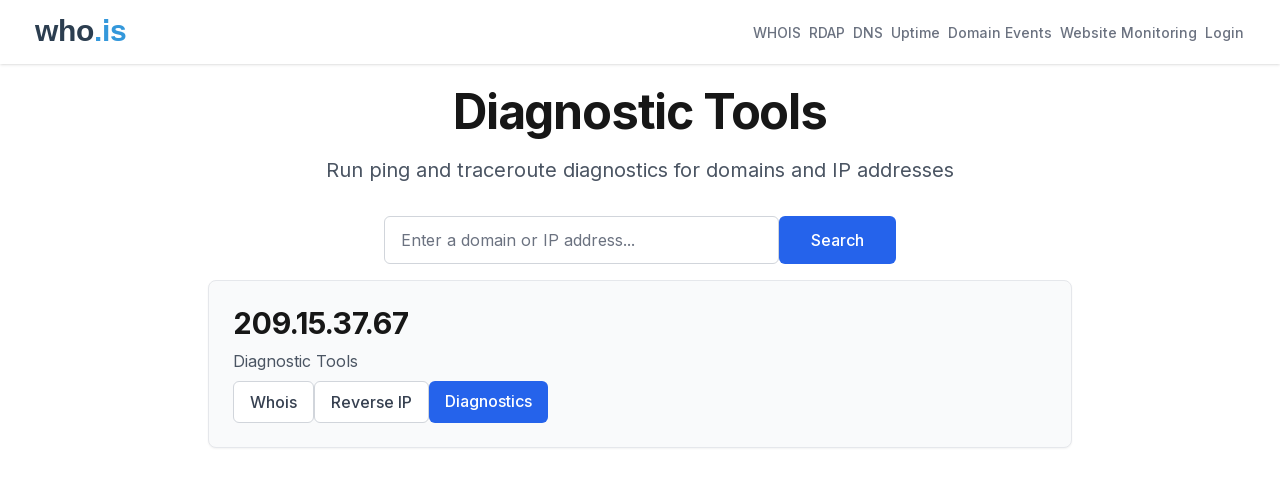

--- FILE ---
content_type: text/html; charset=utf-8
request_url: https://www.google.com/recaptcha/api2/anchor?ar=1&k=6LeZciITAAAAAK9fiQVnbEc2004vK877tuzZ3vWT&co=aHR0cHM6Ly93aG8uaXM6NDQz&hl=en&v=N67nZn4AqZkNcbeMu4prBgzg&size=normal&anchor-ms=20000&execute-ms=30000&cb=efqrmfzbbxc6
body_size: 50484
content:
<!DOCTYPE HTML><html dir="ltr" lang="en"><head><meta http-equiv="Content-Type" content="text/html; charset=UTF-8">
<meta http-equiv="X-UA-Compatible" content="IE=edge">
<title>reCAPTCHA</title>
<style type="text/css">
/* cyrillic-ext */
@font-face {
  font-family: 'Roboto';
  font-style: normal;
  font-weight: 400;
  font-stretch: 100%;
  src: url(//fonts.gstatic.com/s/roboto/v48/KFO7CnqEu92Fr1ME7kSn66aGLdTylUAMa3GUBHMdazTgWw.woff2) format('woff2');
  unicode-range: U+0460-052F, U+1C80-1C8A, U+20B4, U+2DE0-2DFF, U+A640-A69F, U+FE2E-FE2F;
}
/* cyrillic */
@font-face {
  font-family: 'Roboto';
  font-style: normal;
  font-weight: 400;
  font-stretch: 100%;
  src: url(//fonts.gstatic.com/s/roboto/v48/KFO7CnqEu92Fr1ME7kSn66aGLdTylUAMa3iUBHMdazTgWw.woff2) format('woff2');
  unicode-range: U+0301, U+0400-045F, U+0490-0491, U+04B0-04B1, U+2116;
}
/* greek-ext */
@font-face {
  font-family: 'Roboto';
  font-style: normal;
  font-weight: 400;
  font-stretch: 100%;
  src: url(//fonts.gstatic.com/s/roboto/v48/KFO7CnqEu92Fr1ME7kSn66aGLdTylUAMa3CUBHMdazTgWw.woff2) format('woff2');
  unicode-range: U+1F00-1FFF;
}
/* greek */
@font-face {
  font-family: 'Roboto';
  font-style: normal;
  font-weight: 400;
  font-stretch: 100%;
  src: url(//fonts.gstatic.com/s/roboto/v48/KFO7CnqEu92Fr1ME7kSn66aGLdTylUAMa3-UBHMdazTgWw.woff2) format('woff2');
  unicode-range: U+0370-0377, U+037A-037F, U+0384-038A, U+038C, U+038E-03A1, U+03A3-03FF;
}
/* math */
@font-face {
  font-family: 'Roboto';
  font-style: normal;
  font-weight: 400;
  font-stretch: 100%;
  src: url(//fonts.gstatic.com/s/roboto/v48/KFO7CnqEu92Fr1ME7kSn66aGLdTylUAMawCUBHMdazTgWw.woff2) format('woff2');
  unicode-range: U+0302-0303, U+0305, U+0307-0308, U+0310, U+0312, U+0315, U+031A, U+0326-0327, U+032C, U+032F-0330, U+0332-0333, U+0338, U+033A, U+0346, U+034D, U+0391-03A1, U+03A3-03A9, U+03B1-03C9, U+03D1, U+03D5-03D6, U+03F0-03F1, U+03F4-03F5, U+2016-2017, U+2034-2038, U+203C, U+2040, U+2043, U+2047, U+2050, U+2057, U+205F, U+2070-2071, U+2074-208E, U+2090-209C, U+20D0-20DC, U+20E1, U+20E5-20EF, U+2100-2112, U+2114-2115, U+2117-2121, U+2123-214F, U+2190, U+2192, U+2194-21AE, U+21B0-21E5, U+21F1-21F2, U+21F4-2211, U+2213-2214, U+2216-22FF, U+2308-230B, U+2310, U+2319, U+231C-2321, U+2336-237A, U+237C, U+2395, U+239B-23B7, U+23D0, U+23DC-23E1, U+2474-2475, U+25AF, U+25B3, U+25B7, U+25BD, U+25C1, U+25CA, U+25CC, U+25FB, U+266D-266F, U+27C0-27FF, U+2900-2AFF, U+2B0E-2B11, U+2B30-2B4C, U+2BFE, U+3030, U+FF5B, U+FF5D, U+1D400-1D7FF, U+1EE00-1EEFF;
}
/* symbols */
@font-face {
  font-family: 'Roboto';
  font-style: normal;
  font-weight: 400;
  font-stretch: 100%;
  src: url(//fonts.gstatic.com/s/roboto/v48/KFO7CnqEu92Fr1ME7kSn66aGLdTylUAMaxKUBHMdazTgWw.woff2) format('woff2');
  unicode-range: U+0001-000C, U+000E-001F, U+007F-009F, U+20DD-20E0, U+20E2-20E4, U+2150-218F, U+2190, U+2192, U+2194-2199, U+21AF, U+21E6-21F0, U+21F3, U+2218-2219, U+2299, U+22C4-22C6, U+2300-243F, U+2440-244A, U+2460-24FF, U+25A0-27BF, U+2800-28FF, U+2921-2922, U+2981, U+29BF, U+29EB, U+2B00-2BFF, U+4DC0-4DFF, U+FFF9-FFFB, U+10140-1018E, U+10190-1019C, U+101A0, U+101D0-101FD, U+102E0-102FB, U+10E60-10E7E, U+1D2C0-1D2D3, U+1D2E0-1D37F, U+1F000-1F0FF, U+1F100-1F1AD, U+1F1E6-1F1FF, U+1F30D-1F30F, U+1F315, U+1F31C, U+1F31E, U+1F320-1F32C, U+1F336, U+1F378, U+1F37D, U+1F382, U+1F393-1F39F, U+1F3A7-1F3A8, U+1F3AC-1F3AF, U+1F3C2, U+1F3C4-1F3C6, U+1F3CA-1F3CE, U+1F3D4-1F3E0, U+1F3ED, U+1F3F1-1F3F3, U+1F3F5-1F3F7, U+1F408, U+1F415, U+1F41F, U+1F426, U+1F43F, U+1F441-1F442, U+1F444, U+1F446-1F449, U+1F44C-1F44E, U+1F453, U+1F46A, U+1F47D, U+1F4A3, U+1F4B0, U+1F4B3, U+1F4B9, U+1F4BB, U+1F4BF, U+1F4C8-1F4CB, U+1F4D6, U+1F4DA, U+1F4DF, U+1F4E3-1F4E6, U+1F4EA-1F4ED, U+1F4F7, U+1F4F9-1F4FB, U+1F4FD-1F4FE, U+1F503, U+1F507-1F50B, U+1F50D, U+1F512-1F513, U+1F53E-1F54A, U+1F54F-1F5FA, U+1F610, U+1F650-1F67F, U+1F687, U+1F68D, U+1F691, U+1F694, U+1F698, U+1F6AD, U+1F6B2, U+1F6B9-1F6BA, U+1F6BC, U+1F6C6-1F6CF, U+1F6D3-1F6D7, U+1F6E0-1F6EA, U+1F6F0-1F6F3, U+1F6F7-1F6FC, U+1F700-1F7FF, U+1F800-1F80B, U+1F810-1F847, U+1F850-1F859, U+1F860-1F887, U+1F890-1F8AD, U+1F8B0-1F8BB, U+1F8C0-1F8C1, U+1F900-1F90B, U+1F93B, U+1F946, U+1F984, U+1F996, U+1F9E9, U+1FA00-1FA6F, U+1FA70-1FA7C, U+1FA80-1FA89, U+1FA8F-1FAC6, U+1FACE-1FADC, U+1FADF-1FAE9, U+1FAF0-1FAF8, U+1FB00-1FBFF;
}
/* vietnamese */
@font-face {
  font-family: 'Roboto';
  font-style: normal;
  font-weight: 400;
  font-stretch: 100%;
  src: url(//fonts.gstatic.com/s/roboto/v48/KFO7CnqEu92Fr1ME7kSn66aGLdTylUAMa3OUBHMdazTgWw.woff2) format('woff2');
  unicode-range: U+0102-0103, U+0110-0111, U+0128-0129, U+0168-0169, U+01A0-01A1, U+01AF-01B0, U+0300-0301, U+0303-0304, U+0308-0309, U+0323, U+0329, U+1EA0-1EF9, U+20AB;
}
/* latin-ext */
@font-face {
  font-family: 'Roboto';
  font-style: normal;
  font-weight: 400;
  font-stretch: 100%;
  src: url(//fonts.gstatic.com/s/roboto/v48/KFO7CnqEu92Fr1ME7kSn66aGLdTylUAMa3KUBHMdazTgWw.woff2) format('woff2');
  unicode-range: U+0100-02BA, U+02BD-02C5, U+02C7-02CC, U+02CE-02D7, U+02DD-02FF, U+0304, U+0308, U+0329, U+1D00-1DBF, U+1E00-1E9F, U+1EF2-1EFF, U+2020, U+20A0-20AB, U+20AD-20C0, U+2113, U+2C60-2C7F, U+A720-A7FF;
}
/* latin */
@font-face {
  font-family: 'Roboto';
  font-style: normal;
  font-weight: 400;
  font-stretch: 100%;
  src: url(//fonts.gstatic.com/s/roboto/v48/KFO7CnqEu92Fr1ME7kSn66aGLdTylUAMa3yUBHMdazQ.woff2) format('woff2');
  unicode-range: U+0000-00FF, U+0131, U+0152-0153, U+02BB-02BC, U+02C6, U+02DA, U+02DC, U+0304, U+0308, U+0329, U+2000-206F, U+20AC, U+2122, U+2191, U+2193, U+2212, U+2215, U+FEFF, U+FFFD;
}
/* cyrillic-ext */
@font-face {
  font-family: 'Roboto';
  font-style: normal;
  font-weight: 500;
  font-stretch: 100%;
  src: url(//fonts.gstatic.com/s/roboto/v48/KFO7CnqEu92Fr1ME7kSn66aGLdTylUAMa3GUBHMdazTgWw.woff2) format('woff2');
  unicode-range: U+0460-052F, U+1C80-1C8A, U+20B4, U+2DE0-2DFF, U+A640-A69F, U+FE2E-FE2F;
}
/* cyrillic */
@font-face {
  font-family: 'Roboto';
  font-style: normal;
  font-weight: 500;
  font-stretch: 100%;
  src: url(//fonts.gstatic.com/s/roboto/v48/KFO7CnqEu92Fr1ME7kSn66aGLdTylUAMa3iUBHMdazTgWw.woff2) format('woff2');
  unicode-range: U+0301, U+0400-045F, U+0490-0491, U+04B0-04B1, U+2116;
}
/* greek-ext */
@font-face {
  font-family: 'Roboto';
  font-style: normal;
  font-weight: 500;
  font-stretch: 100%;
  src: url(//fonts.gstatic.com/s/roboto/v48/KFO7CnqEu92Fr1ME7kSn66aGLdTylUAMa3CUBHMdazTgWw.woff2) format('woff2');
  unicode-range: U+1F00-1FFF;
}
/* greek */
@font-face {
  font-family: 'Roboto';
  font-style: normal;
  font-weight: 500;
  font-stretch: 100%;
  src: url(//fonts.gstatic.com/s/roboto/v48/KFO7CnqEu92Fr1ME7kSn66aGLdTylUAMa3-UBHMdazTgWw.woff2) format('woff2');
  unicode-range: U+0370-0377, U+037A-037F, U+0384-038A, U+038C, U+038E-03A1, U+03A3-03FF;
}
/* math */
@font-face {
  font-family: 'Roboto';
  font-style: normal;
  font-weight: 500;
  font-stretch: 100%;
  src: url(//fonts.gstatic.com/s/roboto/v48/KFO7CnqEu92Fr1ME7kSn66aGLdTylUAMawCUBHMdazTgWw.woff2) format('woff2');
  unicode-range: U+0302-0303, U+0305, U+0307-0308, U+0310, U+0312, U+0315, U+031A, U+0326-0327, U+032C, U+032F-0330, U+0332-0333, U+0338, U+033A, U+0346, U+034D, U+0391-03A1, U+03A3-03A9, U+03B1-03C9, U+03D1, U+03D5-03D6, U+03F0-03F1, U+03F4-03F5, U+2016-2017, U+2034-2038, U+203C, U+2040, U+2043, U+2047, U+2050, U+2057, U+205F, U+2070-2071, U+2074-208E, U+2090-209C, U+20D0-20DC, U+20E1, U+20E5-20EF, U+2100-2112, U+2114-2115, U+2117-2121, U+2123-214F, U+2190, U+2192, U+2194-21AE, U+21B0-21E5, U+21F1-21F2, U+21F4-2211, U+2213-2214, U+2216-22FF, U+2308-230B, U+2310, U+2319, U+231C-2321, U+2336-237A, U+237C, U+2395, U+239B-23B7, U+23D0, U+23DC-23E1, U+2474-2475, U+25AF, U+25B3, U+25B7, U+25BD, U+25C1, U+25CA, U+25CC, U+25FB, U+266D-266F, U+27C0-27FF, U+2900-2AFF, U+2B0E-2B11, U+2B30-2B4C, U+2BFE, U+3030, U+FF5B, U+FF5D, U+1D400-1D7FF, U+1EE00-1EEFF;
}
/* symbols */
@font-face {
  font-family: 'Roboto';
  font-style: normal;
  font-weight: 500;
  font-stretch: 100%;
  src: url(//fonts.gstatic.com/s/roboto/v48/KFO7CnqEu92Fr1ME7kSn66aGLdTylUAMaxKUBHMdazTgWw.woff2) format('woff2');
  unicode-range: U+0001-000C, U+000E-001F, U+007F-009F, U+20DD-20E0, U+20E2-20E4, U+2150-218F, U+2190, U+2192, U+2194-2199, U+21AF, U+21E6-21F0, U+21F3, U+2218-2219, U+2299, U+22C4-22C6, U+2300-243F, U+2440-244A, U+2460-24FF, U+25A0-27BF, U+2800-28FF, U+2921-2922, U+2981, U+29BF, U+29EB, U+2B00-2BFF, U+4DC0-4DFF, U+FFF9-FFFB, U+10140-1018E, U+10190-1019C, U+101A0, U+101D0-101FD, U+102E0-102FB, U+10E60-10E7E, U+1D2C0-1D2D3, U+1D2E0-1D37F, U+1F000-1F0FF, U+1F100-1F1AD, U+1F1E6-1F1FF, U+1F30D-1F30F, U+1F315, U+1F31C, U+1F31E, U+1F320-1F32C, U+1F336, U+1F378, U+1F37D, U+1F382, U+1F393-1F39F, U+1F3A7-1F3A8, U+1F3AC-1F3AF, U+1F3C2, U+1F3C4-1F3C6, U+1F3CA-1F3CE, U+1F3D4-1F3E0, U+1F3ED, U+1F3F1-1F3F3, U+1F3F5-1F3F7, U+1F408, U+1F415, U+1F41F, U+1F426, U+1F43F, U+1F441-1F442, U+1F444, U+1F446-1F449, U+1F44C-1F44E, U+1F453, U+1F46A, U+1F47D, U+1F4A3, U+1F4B0, U+1F4B3, U+1F4B9, U+1F4BB, U+1F4BF, U+1F4C8-1F4CB, U+1F4D6, U+1F4DA, U+1F4DF, U+1F4E3-1F4E6, U+1F4EA-1F4ED, U+1F4F7, U+1F4F9-1F4FB, U+1F4FD-1F4FE, U+1F503, U+1F507-1F50B, U+1F50D, U+1F512-1F513, U+1F53E-1F54A, U+1F54F-1F5FA, U+1F610, U+1F650-1F67F, U+1F687, U+1F68D, U+1F691, U+1F694, U+1F698, U+1F6AD, U+1F6B2, U+1F6B9-1F6BA, U+1F6BC, U+1F6C6-1F6CF, U+1F6D3-1F6D7, U+1F6E0-1F6EA, U+1F6F0-1F6F3, U+1F6F7-1F6FC, U+1F700-1F7FF, U+1F800-1F80B, U+1F810-1F847, U+1F850-1F859, U+1F860-1F887, U+1F890-1F8AD, U+1F8B0-1F8BB, U+1F8C0-1F8C1, U+1F900-1F90B, U+1F93B, U+1F946, U+1F984, U+1F996, U+1F9E9, U+1FA00-1FA6F, U+1FA70-1FA7C, U+1FA80-1FA89, U+1FA8F-1FAC6, U+1FACE-1FADC, U+1FADF-1FAE9, U+1FAF0-1FAF8, U+1FB00-1FBFF;
}
/* vietnamese */
@font-face {
  font-family: 'Roboto';
  font-style: normal;
  font-weight: 500;
  font-stretch: 100%;
  src: url(//fonts.gstatic.com/s/roboto/v48/KFO7CnqEu92Fr1ME7kSn66aGLdTylUAMa3OUBHMdazTgWw.woff2) format('woff2');
  unicode-range: U+0102-0103, U+0110-0111, U+0128-0129, U+0168-0169, U+01A0-01A1, U+01AF-01B0, U+0300-0301, U+0303-0304, U+0308-0309, U+0323, U+0329, U+1EA0-1EF9, U+20AB;
}
/* latin-ext */
@font-face {
  font-family: 'Roboto';
  font-style: normal;
  font-weight: 500;
  font-stretch: 100%;
  src: url(//fonts.gstatic.com/s/roboto/v48/KFO7CnqEu92Fr1ME7kSn66aGLdTylUAMa3KUBHMdazTgWw.woff2) format('woff2');
  unicode-range: U+0100-02BA, U+02BD-02C5, U+02C7-02CC, U+02CE-02D7, U+02DD-02FF, U+0304, U+0308, U+0329, U+1D00-1DBF, U+1E00-1E9F, U+1EF2-1EFF, U+2020, U+20A0-20AB, U+20AD-20C0, U+2113, U+2C60-2C7F, U+A720-A7FF;
}
/* latin */
@font-face {
  font-family: 'Roboto';
  font-style: normal;
  font-weight: 500;
  font-stretch: 100%;
  src: url(//fonts.gstatic.com/s/roboto/v48/KFO7CnqEu92Fr1ME7kSn66aGLdTylUAMa3yUBHMdazQ.woff2) format('woff2');
  unicode-range: U+0000-00FF, U+0131, U+0152-0153, U+02BB-02BC, U+02C6, U+02DA, U+02DC, U+0304, U+0308, U+0329, U+2000-206F, U+20AC, U+2122, U+2191, U+2193, U+2212, U+2215, U+FEFF, U+FFFD;
}
/* cyrillic-ext */
@font-face {
  font-family: 'Roboto';
  font-style: normal;
  font-weight: 900;
  font-stretch: 100%;
  src: url(//fonts.gstatic.com/s/roboto/v48/KFO7CnqEu92Fr1ME7kSn66aGLdTylUAMa3GUBHMdazTgWw.woff2) format('woff2');
  unicode-range: U+0460-052F, U+1C80-1C8A, U+20B4, U+2DE0-2DFF, U+A640-A69F, U+FE2E-FE2F;
}
/* cyrillic */
@font-face {
  font-family: 'Roboto';
  font-style: normal;
  font-weight: 900;
  font-stretch: 100%;
  src: url(//fonts.gstatic.com/s/roboto/v48/KFO7CnqEu92Fr1ME7kSn66aGLdTylUAMa3iUBHMdazTgWw.woff2) format('woff2');
  unicode-range: U+0301, U+0400-045F, U+0490-0491, U+04B0-04B1, U+2116;
}
/* greek-ext */
@font-face {
  font-family: 'Roboto';
  font-style: normal;
  font-weight: 900;
  font-stretch: 100%;
  src: url(//fonts.gstatic.com/s/roboto/v48/KFO7CnqEu92Fr1ME7kSn66aGLdTylUAMa3CUBHMdazTgWw.woff2) format('woff2');
  unicode-range: U+1F00-1FFF;
}
/* greek */
@font-face {
  font-family: 'Roboto';
  font-style: normal;
  font-weight: 900;
  font-stretch: 100%;
  src: url(//fonts.gstatic.com/s/roboto/v48/KFO7CnqEu92Fr1ME7kSn66aGLdTylUAMa3-UBHMdazTgWw.woff2) format('woff2');
  unicode-range: U+0370-0377, U+037A-037F, U+0384-038A, U+038C, U+038E-03A1, U+03A3-03FF;
}
/* math */
@font-face {
  font-family: 'Roboto';
  font-style: normal;
  font-weight: 900;
  font-stretch: 100%;
  src: url(//fonts.gstatic.com/s/roboto/v48/KFO7CnqEu92Fr1ME7kSn66aGLdTylUAMawCUBHMdazTgWw.woff2) format('woff2');
  unicode-range: U+0302-0303, U+0305, U+0307-0308, U+0310, U+0312, U+0315, U+031A, U+0326-0327, U+032C, U+032F-0330, U+0332-0333, U+0338, U+033A, U+0346, U+034D, U+0391-03A1, U+03A3-03A9, U+03B1-03C9, U+03D1, U+03D5-03D6, U+03F0-03F1, U+03F4-03F5, U+2016-2017, U+2034-2038, U+203C, U+2040, U+2043, U+2047, U+2050, U+2057, U+205F, U+2070-2071, U+2074-208E, U+2090-209C, U+20D0-20DC, U+20E1, U+20E5-20EF, U+2100-2112, U+2114-2115, U+2117-2121, U+2123-214F, U+2190, U+2192, U+2194-21AE, U+21B0-21E5, U+21F1-21F2, U+21F4-2211, U+2213-2214, U+2216-22FF, U+2308-230B, U+2310, U+2319, U+231C-2321, U+2336-237A, U+237C, U+2395, U+239B-23B7, U+23D0, U+23DC-23E1, U+2474-2475, U+25AF, U+25B3, U+25B7, U+25BD, U+25C1, U+25CA, U+25CC, U+25FB, U+266D-266F, U+27C0-27FF, U+2900-2AFF, U+2B0E-2B11, U+2B30-2B4C, U+2BFE, U+3030, U+FF5B, U+FF5D, U+1D400-1D7FF, U+1EE00-1EEFF;
}
/* symbols */
@font-face {
  font-family: 'Roboto';
  font-style: normal;
  font-weight: 900;
  font-stretch: 100%;
  src: url(//fonts.gstatic.com/s/roboto/v48/KFO7CnqEu92Fr1ME7kSn66aGLdTylUAMaxKUBHMdazTgWw.woff2) format('woff2');
  unicode-range: U+0001-000C, U+000E-001F, U+007F-009F, U+20DD-20E0, U+20E2-20E4, U+2150-218F, U+2190, U+2192, U+2194-2199, U+21AF, U+21E6-21F0, U+21F3, U+2218-2219, U+2299, U+22C4-22C6, U+2300-243F, U+2440-244A, U+2460-24FF, U+25A0-27BF, U+2800-28FF, U+2921-2922, U+2981, U+29BF, U+29EB, U+2B00-2BFF, U+4DC0-4DFF, U+FFF9-FFFB, U+10140-1018E, U+10190-1019C, U+101A0, U+101D0-101FD, U+102E0-102FB, U+10E60-10E7E, U+1D2C0-1D2D3, U+1D2E0-1D37F, U+1F000-1F0FF, U+1F100-1F1AD, U+1F1E6-1F1FF, U+1F30D-1F30F, U+1F315, U+1F31C, U+1F31E, U+1F320-1F32C, U+1F336, U+1F378, U+1F37D, U+1F382, U+1F393-1F39F, U+1F3A7-1F3A8, U+1F3AC-1F3AF, U+1F3C2, U+1F3C4-1F3C6, U+1F3CA-1F3CE, U+1F3D4-1F3E0, U+1F3ED, U+1F3F1-1F3F3, U+1F3F5-1F3F7, U+1F408, U+1F415, U+1F41F, U+1F426, U+1F43F, U+1F441-1F442, U+1F444, U+1F446-1F449, U+1F44C-1F44E, U+1F453, U+1F46A, U+1F47D, U+1F4A3, U+1F4B0, U+1F4B3, U+1F4B9, U+1F4BB, U+1F4BF, U+1F4C8-1F4CB, U+1F4D6, U+1F4DA, U+1F4DF, U+1F4E3-1F4E6, U+1F4EA-1F4ED, U+1F4F7, U+1F4F9-1F4FB, U+1F4FD-1F4FE, U+1F503, U+1F507-1F50B, U+1F50D, U+1F512-1F513, U+1F53E-1F54A, U+1F54F-1F5FA, U+1F610, U+1F650-1F67F, U+1F687, U+1F68D, U+1F691, U+1F694, U+1F698, U+1F6AD, U+1F6B2, U+1F6B9-1F6BA, U+1F6BC, U+1F6C6-1F6CF, U+1F6D3-1F6D7, U+1F6E0-1F6EA, U+1F6F0-1F6F3, U+1F6F7-1F6FC, U+1F700-1F7FF, U+1F800-1F80B, U+1F810-1F847, U+1F850-1F859, U+1F860-1F887, U+1F890-1F8AD, U+1F8B0-1F8BB, U+1F8C0-1F8C1, U+1F900-1F90B, U+1F93B, U+1F946, U+1F984, U+1F996, U+1F9E9, U+1FA00-1FA6F, U+1FA70-1FA7C, U+1FA80-1FA89, U+1FA8F-1FAC6, U+1FACE-1FADC, U+1FADF-1FAE9, U+1FAF0-1FAF8, U+1FB00-1FBFF;
}
/* vietnamese */
@font-face {
  font-family: 'Roboto';
  font-style: normal;
  font-weight: 900;
  font-stretch: 100%;
  src: url(//fonts.gstatic.com/s/roboto/v48/KFO7CnqEu92Fr1ME7kSn66aGLdTylUAMa3OUBHMdazTgWw.woff2) format('woff2');
  unicode-range: U+0102-0103, U+0110-0111, U+0128-0129, U+0168-0169, U+01A0-01A1, U+01AF-01B0, U+0300-0301, U+0303-0304, U+0308-0309, U+0323, U+0329, U+1EA0-1EF9, U+20AB;
}
/* latin-ext */
@font-face {
  font-family: 'Roboto';
  font-style: normal;
  font-weight: 900;
  font-stretch: 100%;
  src: url(//fonts.gstatic.com/s/roboto/v48/KFO7CnqEu92Fr1ME7kSn66aGLdTylUAMa3KUBHMdazTgWw.woff2) format('woff2');
  unicode-range: U+0100-02BA, U+02BD-02C5, U+02C7-02CC, U+02CE-02D7, U+02DD-02FF, U+0304, U+0308, U+0329, U+1D00-1DBF, U+1E00-1E9F, U+1EF2-1EFF, U+2020, U+20A0-20AB, U+20AD-20C0, U+2113, U+2C60-2C7F, U+A720-A7FF;
}
/* latin */
@font-face {
  font-family: 'Roboto';
  font-style: normal;
  font-weight: 900;
  font-stretch: 100%;
  src: url(//fonts.gstatic.com/s/roboto/v48/KFO7CnqEu92Fr1ME7kSn66aGLdTylUAMa3yUBHMdazQ.woff2) format('woff2');
  unicode-range: U+0000-00FF, U+0131, U+0152-0153, U+02BB-02BC, U+02C6, U+02DA, U+02DC, U+0304, U+0308, U+0329, U+2000-206F, U+20AC, U+2122, U+2191, U+2193, U+2212, U+2215, U+FEFF, U+FFFD;
}

</style>
<link rel="stylesheet" type="text/css" href="https://www.gstatic.com/recaptcha/releases/N67nZn4AqZkNcbeMu4prBgzg/styles__ltr.css">
<script nonce="HMNXVVrjzfay7oKL4fADJQ" type="text/javascript">window['__recaptcha_api'] = 'https://www.google.com/recaptcha/api2/';</script>
<script type="text/javascript" src="https://www.gstatic.com/recaptcha/releases/N67nZn4AqZkNcbeMu4prBgzg/recaptcha__en.js" nonce="HMNXVVrjzfay7oKL4fADJQ">
      
    </script></head>
<body><div id="rc-anchor-alert" class="rc-anchor-alert"></div>
<input type="hidden" id="recaptcha-token" value="[base64]">
<script type="text/javascript" nonce="HMNXVVrjzfay7oKL4fADJQ">
      recaptcha.anchor.Main.init("[\x22ainput\x22,[\x22bgdata\x22,\x22\x22,\[base64]/[base64]/[base64]/[base64]/[base64]/UltsKytdPUU6KEU8MjA0OD9SW2wrK109RT4+NnwxOTI6KChFJjY0NTEyKT09NTUyOTYmJk0rMTxjLmxlbmd0aCYmKGMuY2hhckNvZGVBdChNKzEpJjY0NTEyKT09NTYzMjA/[base64]/[base64]/[base64]/[base64]/[base64]/[base64]/[base64]\x22,\[base64]\x22,\x22E8K0Z8Kjw4MRbcOmw6LDt8OCw7x1RMKqw4XDpjx4TMKjwr7Cil7CpsKkSXN1acOBIsKxw79rCsK0wq4zUUMsw6sjwqAlw5/ChTfDssKHOHsMwpUTw4k7wpgRw6hhJsKkdsKwVcORwq4Kw4o3wo/Dqn96wr1fw6nCuBvCqCYLawV+w4tVMMKVwrDCgcOOwo7DrsKdw5EnwoxSw5xuw4EGw6bCkFTCl8KuNsK+WXd/e8KRwqJ/T8OcLBpWasO2cQvChgIUwq9gdMK9JEfCrzfCosKZJcO/w6/DilLDqiHDogNnOsO+w6LCnUllVkPCkMKjJsK7w68Qw4Fhw7HCucKeDnQ/DXl6CsKyRsOSHcOCV8OyXzN/AgxAwpkLBMKEfcKHXMOUwovDl8OIw680wqvCmDwiw4g8w4vCjcKKQMKJDE8FwrzCpRQhUVFMRyYgw4t7UMO3w4HDuQPDhFnChGs4IcOmNcKRw6nDn8KdRh7DqcKUQnXDi8O7BMOHMjAvN8O0wqTDssK9wrLCsGDDv8OzOcKXw6rDisKdf8KMJMK4w7VeG1cGw4DCuV/[base64]/wpTCvFUAw6tSS8OSwpwhwoo0WQRPwpYdFTMfAwvCisO1w5AXw4XCjlRUPMK6acKQwoNVDjzCgyYMw5o7BcOnwo1XBE/[base64]/CqhwiURvCgCzCicKTw7bCvGNXUsObw53Ci8KcYMOTw7XCqnN2w6DCi0wtw5xpB8KdFUrCl2tWTMOJMMKJCsKXw7MvwosuWsO8w6/[base64]/[base64]/DlMOVDsKhw7UfZlFZNXLDg8ORDMOjwqxZw7kcwrnDtMKqw4tPwozDi8K5UsOFwppFw5w+GcOYbxjCqV/CuHlEw5TCv8OkMD3CvQwfIHDDhsKMRsO3w4pRw4fDmMKuPyZyfsKbMEcxe8OqCyHDjz51wpzCpWFkwo3CsTjCnDwHwpw/[base64]/CqcKTw6DCh2A5WsOpwrvDhgFgwrjDpjDCgBvDmcKdSMKhZ0jCosODw4/DrkjDiDEGwrZ8wpLDiMKeCcKHccO3e8Otwqd2w4lHwrsbwrk2w6/Ds1vDu8K2woLDkMKPw6LDnMO+w4lEDDvDhlJVw4gsHMO0wpFHeMOVbBlWwpEowrBfwo/DuFbDsyDDv1jDl0sUcRFbDcKYRVTCg8OvwqxUPsO1KcOow6LCvk/[base64]/CqcK/[base64]/Dh8OfXR04w6bCmWnChcKcwpY3H8KswqPDrsKfewDCrcOZbmrCj2YFw7jDrTM0w6BNwpVxwowjw4rCnsOAGsKzwrZjbxVhY8Oww5oTwrYQfAhzNSTDt3rClkF1wp7DgR1PO3ggwpZjwozDqsO5FcKbwo7Co8KxJcKmLsK/woFfw4PDhlMHwrBxwoUyTMO6w4/CmsOtfFvCv8OVw5Z0FMOCwpDCgsKxCMOxwqpILxzDjUk6w73CiDzCkcOSMMOKFThIw77DgA1hwrdvZMKFHG7CsMKLw5MgwoPCrcK9SMObw48DKMK1dsOow7Uzw7lcw63Cp8OPw7p8w4jDtMOawqfDrcOYRsKzw4gTElpceMO6eCbCrT/[base64]/Dnk/CpMOMY8OxwofDqXPDnsOOw6/CtnEPw4XCinPDqsO5wq9pTMKML8Otw6/[base64]/Cl2bCrsOawox5w7hICcKCwrFRWyRAw4AUw4vDgMKbwphOMCXDpsO0IcOIasK+w47Cu8OyPWvDiiEhIsK5PcOPw4jCpyQ1cyJ5P8O7U8KwHMKNwqRywrHCusKJNizCssKiwqllwpwdw5jCoGAwwqgvZRYjw7/CrUAnA3gFw77DrWcWYVHDp8OTYSPDrsOswqM9w5NwXsO1Sj5EeMOpHEMiwrV7wr5xw7vDisOrwrkcNyZTw7ZVHcOzwrXCh0hLTQFuw64SCXDCvsKiwoVbwookwo/DpMKQw5wywppYwpHDpsKbw5zCjUrDosKjTyFyCFJuwox9wotrX8Ovw7fDjV1dKxLDh8K7woVCwrVwQcKyw6swS37ChV9cwow1wozCvh/[base64]/w7p6QEnCgsOHw73CsXPDvMOSwpbDrUXCoMK2I8O8VygcQlzDjTbCjMKYMcKvPcKBfGFmSDpMw5kcwr/CicKTM8OPK8Kqw6dzcTJswodyPCTDsDtyRn/CohfCpMKmwqvDq8OUw715blLDj8Ksw6HDqSMrwoU8EMKqwqTDlQXCrhFKJMOmw4V8DFYRL8OOA8KjJgvDnjDCpBkbw5LCm2dPw4jDlSJjw6TDjkRgTQYxD3/[base64]/CvcK1ZghXYA8GbsKpw6rCjsKnw7zCrVfDvTTDp8Krw6HDtUpPcMKoNMOgNwx0WcKmwrdgwpcWSW/Dj8OrYAd/CMKWwr/CpxhNw6tFIWQhaEXCqybCrMKiw4bCrcOMMQzCiMKEw5zDisKSGB9CB2vCnsOnSwDCiCsfwqNdw4ZTMUfDvMOcw6ZqFylBOsK4w5BrJcKcw6gqO0RBIxXChlI2RMK2wrNHw4jDvGHCvsOFw4I7SMO+PEhJIXgawonDmsOCVsKIw4fCnid5SzLCqUgAwpB1wq/Ci3lwDhZswqHCrSsAbXs1EMKjJMO4w44Iw5XDlh7DtWFFw6rDnjYqw4vCtlsbNcOywpJyw5fDpcOgwpnCscOcasOXwpTDimUhwoILw4g4XcOdCsK8w4MHbMKWw5k/[base64]/ChMO4w7/DhjMUfnnDkTbDgG3DocKZK34oVcOKYcOxLy0/OC5yw5Z4ZwzCnVNwG11IIMOWfxTCmcOfwrzDjysCUsKNaT/CrzjDucK3Z0Z3woUvGXrCtlwdw6/DkBrDo8OXXGHChMOTw4MwOMO8BsK4TH/[base64]/Hk4uwoHDh8KqZEIPesKEPcOYwqDDtSfCggVyP3FEwrzCl2XCpmnDpVIvBUsVw4/[base64]/ClGNbw4LCscKJwpBpw5DDt8OcTmQ3TcK9SsOwwqt0UMOKw6J0M3cBw6rCpww0RcOkWcO9FsOowoMAX8Kgw5TCuQknNzsMdMOVAcK/w78rL2vDs1A8B8OfwrjDrwbDrmdPwoXDrFvCmsK/wrHCmRs3TiVOS8KBw7wjPcK7w7HDhsK0w4HCjQUmw5cuegdWRsO9w5XCmCwRU8Ohw6PCqHRsQELDihdMYcKkJMKCcjLDn8OKRsK4wrU4wpTDjBTDjEh+BgVfCXrDr8O8MVTDpMKmLsK6B0RtPcKzw7xPc8OJw5pow6TDgxbCqcKZMlDCsx/Ds0HDnsKmw4VVP8KJwrnDgsO3NcOewojDjsOuwqwawqnDncOvJBsfw6bDt00QQA/CpMKYZsOKIShXWcORU8OhTgUhwphQAznDjhPDvW7DmsKyP8O3UcK3w6RrK355w5MECMK1cR0+ZTDCmcK1w40pFlRmwqdAw6LDuT7DpsO4w6nDu1McIBc5cUgYw49MwplCwpglNcObRMKXVsKadWstbw/Csk4aXcOMYQE0w4/Chxp1wrDDrGzCsC7Dt8KVwr3CsMOlYMOKCcKTLXfCqFjDosO7w6LDv8KsJAvCgcKtQMO/wqTDnT/DtMKZcMKqNmRtbUAZB8KbwprCiV3CocOBE8Oww5jDnAXDg8OPwps8wpgxwqQJEcKnEw/CtcKGw5bCicKYw5Yfw7wlIkLCn3weZsOsw63CtWrDtMOHb8KgcsKPw4skw6jDnAXCjlVYSMKNfMOFCXpqMsKzZcO8woVAFsOUW3/CksKGw4PDocOOXWTDomxQT8KPCFLDkMOSwpUjw7h+BhIGX8KYBMK0w6PDucO/w4LCu8OBw7rDklTDqsKiw75yAh7CqFPCmcKfXMOPw67Dpi1Cw43DiRkRwpPCoVnCs1YCUMK+wr8mw5MKw5vCocO9wonDp3h4VxjDgMOYUll0csK7w4MYLzLDicOBwr/Dtz5mw6ozeB0TwocbwqbCpsKVwoI5worCgcOhwpduwpJjw5pBL3LDkxV8YwBCw5ERZ09rRsKbwpbDphQoaChkwrzDt8OcMj8SQ0MPworChcKmw6fCqsOfwo4Lw4bDlMObwrtxZcKaw73DqsKfw6zCrFV+w4rCuMKLa8O9E8Kdw4bCv8O9LMOwfzYfGx/DkUV2w4krwojDmVXDgzTCqMKLw5XDoi7DtMOqaS3Djz9pwoYaM8OqBFTDtVzCsilKF8O+KDPCrgozwpDChRoSw6/CiifDhH9Gwqpkdh0Hwp8rwodjYAzCtGZ7WcOfw58XwpvCvcK2RsOSb8KIw5jDusOMRnMsw77CkMKaw688wpfCqybCu8Krw7JIw48bw7PCt8Oywq5kZgXDu3s1wpIzw4jDm8OiwrwaFH9rwppPw7/[base64]/[base64]/CmMKYwqXCosOUWizCix8KT8KjZkLCpcOVw4ovf8K7w6U/FsKnFcOvw6/DgMOuw7PDscOFw40Ld8OZw7ZhDiZ9w4fCocO3EE9IKxE0wq4nwr4xecOXW8Olw7RtEsKywpUfw4B/wrDCkGosw5FGw61IN1I+w7HCixVNYsOHw5Bsw4Abw4dbTMOzw7bDgsOyw5UiScKwNWzDiSvDj8OEwofDqlnCoULDiMOJw4TCvCXDqA/DvBnCqMKrwqjCisOPLsKrw79lH8OibsKiOMODJsKcw6Y5w7xbw67Dk8Kow5pDJsK1wrbDuh1GWcKnw4FgwocFw5VIw5hObMOQA8O1XMKuNBoaMjlvWTzDmCjDtsKrK8OZwoZ8bC47D8O/wp7DvjrDlX5oHsK6w53CoMOewpzDncK+MsOuw73CvSXCtsOAwobDpnQlf8Ocw45CwqQ7wq1jwpA/wpcswqhcC1FjMcKSYcKgw7JASsKYwqnDuMK2w4DDlsKbMcKbChvDqcKccjV8KsO+WhTDi8KgX8O4HwIjKcOLAiU9wrnDpQp4V8Khw7gaw7zCgMKJwqTCmsKYw77CihrCqmDCkcKJBSkkRTI7worClk/Dpl7CqC/Ct8KUw5gAwrQEw4BLbDZjcDjClAAqwoUgw61+w7vDlQzDszTDscKYMk9gw5TCp8O1wqPCmFjCvcOjacKVw79kwpZfRxhxI8Ktw4rDiMKpwqfDn8KsIcOfYRLCjzhowr7CssOHK8Kpwopbwr5rI8ORw7pfQ17CkMOIwrRdb8K/FiLCj8OtWS4PSWNdZkTCpVglD0LCs8K0E0xTScOPVMOow5zChXbDuMOsw5UGw5TCuR/[base64]/DkkZCw63CiMObIWkQLXDCucKjVsOiwoHDiMOkZcKTw5R3LMOuZW3DrXvDs8KWbcONw7rChcOCwrBnWhwKw6VRLm7DjcOyw4E/IzTCvhTCssKkwppUVi1Zw4PCugEEwp4+IQzDncOow5rCk0tqwr4+wo/[base64]/w5rDryBtw6jCjcKNZMOcEEB/dGk0wrbDmxjDm2tFDRTDscODY8KXwqgWw6cEJsOPw6HCjAjDkR8lw6w/T8KRecK9w4zCkAxlwqR1YjbDtMKGw4/DsVPDm8OSwqBuw40cT1/CkzMAcFzCs2zClMKRGcOzEsKcwobDvMOswrJOHsO6woFqTULDi8KkGCnDvx1YGx3ClMO0wpbCt8OYwqlDw4PClcKhw712w51/w5YCw4/DrSpkw7USwq5Sw5IdUcOuVMKfW8Ojw5AxI8O7wqR/DcKowqcYwp4UwpJFw6LDgcOxD8K9w4TCsTgqwrxcw6MRZyZYw6bCh8K9wrHDvRrDnsO4GsKHw4sQGcOEw75fZH7ClMOhwrnCol7CuMKlN8KOw77DmkPCl8KRwoUrwpXDsz1nXCkXasOMwokIwpbCrsKSXcOvwq/Co8KSwpfCt8OvKwgsEMKuCcKmUTtZAXvCo3BdwrMrCk/DkcKiSsOiXcKZwpE+wpzChCFnwobChcKQdsOFGV3DhsK3wo8iaAzCksK0ZlFTwqovTMO8wqQlw57CiVrCuhbDmkTDosOWIcKQwqDDiwDDicKnwp7DonheZsKzCMKtwprDn2bDkcKLWMKbwp/CrMKeIUd5wrbCjz3DmBfDr0JPdsOXUV1QFcK1w5/CpcKIQWjDuQPDmATDr8Klw6Vew4g7YcO+w7XDr8ONw590wpl1JcOuKEpAwpAxaGjCnMOSasOJw7LCvEQsNyjDiy/DrMK4w5LCkMOqwrDDqgMgw53DhWbCtMK3w5UawrjDsjFKYsOcGcKcw4nCisOZAzXColF7w4LClsOKwol/wp/Dl1HDnMOzV3IGcS0AcmgkY8KAw77CinNseMOhw6c4O8KaTWTDssOdwq7CosKWwpdkOiF4JVZsYUlnRcOQw4MuEh/CiMORDcKowr4ZZnLDjwjCjEbCiMKCwojCnXtAQFwlw4N7NxjDjgZhwqkWG8KQw4PCgEvCpMOfw4pvwrDCr8K2EcOwbWbDkcO8wojDlMKzVMOUw7XDgsKlw4Evw6cIwqVfw5zCn8Oow7pAwqvDtcKuw7jCrwliMMORfsOAYW7Do08Owo/Cglcww7TDi3VswpU+w4XCtyDDhkBcTcKywopdKMOUAsKxEMKnwp0Aw77DoTfCj8OHGEofHC/DgBjCrShtw7dOFsOgQHl8bMOwwq7CoWBYw702wrjCgiJzw7vDvVsafB/[base64]/DuznDj8KJAMOQwofDuz0YYz3CtjPDgVzDkQZTSjjCgsK1wrIdw7DCv8KuWwLDojBwGjfDu8KSwpjDu3/DisObHVfDlsOCGltUw4pWwojDicK+ak7CgsOtLVUuQMK7ByHDtTfDj8K3Ok3CtmI0KsKdwonDnMKmUsOqw6PCrgtvw6ZPwrtDED/DjMOJG8KpwpdxLk4gE2tgLsKhICAHfCXDpCV1AxA7wqDDqC7CkMK0w5DDhsKOw7oFIinCqsODw4BXajvDksOlcDxYwqlXUUpEHMO3w7vDqcKnw4dOw6sDTDnChHxWG8OSwqlVOMKqw7IZwoZJQsKow7MjLwkVw4FAVcO+w68/w4/Du8K1AGrDjsORXyQmw4U3w6NdBSbCvMOPbXzDvAguOhkcXjQ9wqJvdDrDkTXDmcKoFzRDCsK9MMKiw6J+HirDsmrCjFIAw68zZHjDmsOJwrjCuTXDmcO6fsOiwrx8FmZmFjTCiWBcwp/CucOkGT3Co8KjdikiJsOZw7zDq8Kqw67ChhTCpMO9KVHCn8K5w4wQwoLCnjjCtsO7AMO4w6ADI1c4woXDhRdOMEXDjgwwFh4Kwr4+w4zDn8KZw4UMFRURHBsdwrjDqG7Cr2I0G8K3JC/Dg8O7SDXDuV3DjMK5X15XfsKIwprDrGQ2w7rCusOsbMKOw5/ChMO4wrlow47Ds8KybhnCkH1swpjDisOFw48cXEbDp8KLYMKFw5kGEMOew4PCkMOLwoTCh8O/[base64]/[base64]/GMOtJcKTw4Z+w4tOwoTCrxLClVY2wqbCkylFwprClwrDs8OzM8OXPnZjC8K+fwkowrDCrMOfwrldR8KfXkfCugbDvQHCtsKqEwlycsOLw4zCghvDoMO+wq7DkWpNTGrCicO5w6/CjMO6wpTCvE97worDmcOqwpxMw6J2w70LFUkOw6bDk8KoJVDCoMKtVBPDpXzDoMOVD1BRwo88wr5hwo05w47DpSBUw4cECMKsw6YWwrrCiltSS8KLwqXCocOFfMOnbStuby0JLDXCgcOLHcO/TcOJwqAKTMOUF8KrYMKIDsKuwonCvgnDiQRzSDXCpsKZVzvDtcOqw4DCmcOIXCvCnMOSfDECeVDDp3MZwqjCscK1aMObXMOaw4PDgijCu0R3w43DosKwBBTDrEolWR7DiUUJLQ1IQyjCr2lLwq0awqwvTiFwwoZpNsKDWcKPHMOawq3Cs8KZwq/Cv3jCrDB0wqpKw7wCMQLCmk7ChRcuEMOnwrstWF3CtsO4T8KJAsKhacKxEMO2w6fDgDTCrlbDpVlsBMKZbcOHNcOaw4B6Oikrw4xbQRIRQcOzSmAKIsKmOk9Hw5rDkh0iFCpPLsOQwrAwaHLCisOFCcOAwrbDnB8qasOBw4sxScKmZQhHw4dXVjnCnMO0U8O4w6/DrkzCvE5+w69zI8OqwqLCln5ZfcOowqBTI8OpwrpZw6/CmMKgFiTCgcKmZGDDry5Jw5w9VsOGTcO6F8OwwpM3w5fDrh9Uw4s/w5QBw4AZwplDWsK0E3R+wppIwoV/[base64]/CvSzCncO4w7rDocOrPlMSMxrDthbDoDRRDsKLAlHDucKhw60IagYbwrrCn8KgYGrCl3xcw4jCtRNbV8KEe8Oew4hZwrZVUiYVwo3CrAXCssKbQkwBZwciDnzCpsOFazjDlx3DnUZ4ZsOAw5LDgcKGKRh4wp4Mwr3CjRgbe2fCrDxGwpp/wog6K3EkasOSwrnCgsOKwr85w5nCtsKEDijDosOTwpRrw4fDjUHCm8KcRRzDh8Oqw45mw7YDwqTDrMKwwps4w6vCll/CosOHwrhtKjLCr8KbRkbDmwMqbh/[base64]/wqMCwpfCu2nCkMODAcOuw5bDucOVw4QEwrVzw58bFhLCpcK4HcKLCsKJdn/DhEXDgMK5w4jDvX4wwoobw7vDg8O5wrRSwqjCoMKOfcKPQMKHEcKzUiPDjwckwq3DjTkSXyLCn8K1Xk92Y8OYNsO2wrJpTy/CjsK1D8O3Ly7DtXDDlMKIw5zCnTtkwrUpw4JYw5/Dq3XCj8K+HQoGw7Yawr/Dk8KbwqvCi8K6wpVTwqDDhsKlw47DrsKkwpfDpwbChVByJCoTwqvDhMKBw50bSlYwXgHChgEyOcKWw7sFwofDmsOZw6XCusO3w5ouwpQjAsO4w5ITw417fsOZwp7CqGrCkcO5w5fDqMOaPcKIcsOZwqNhOsOTYsOnDEjCrcKGwrDDkmjCsMKew5Ahwr/CpcK2wpnCsXQrwrbDgMOCOMKCdsO0AcO2DsO5wqt1wrzCm8Oew6vDvMOdwpvDocO3cMKrw6wMw5dsMsOMw6wzwqDDixsda0kJw6J/[base64]/CicKNw4rCqB/[base64]/CrsOGw5AQJMKVw5pRw6YNXyBtH8OsLF/CuA7CksKfA8K1DgLCvMO8woBIwqwRwo3DmcOuwrPDvXAuw4EOwoggbsKHB8OaXxoXJ8Kww4nCqApTTl7DicOqXTZcdsKgEUIHwrljCgfDu8KYcsKgUxnCuEXCjlAfKsOdwp0ZCTIHJm/DgcOmHVPCksOXwqcBOMKvwpTDksOdZsOiWsK7wo/CksKawpbDmzZsw6jCmsKQGMKmWMKyIMO1ImDCj2TDrMOCMsKRHDZewrZhwrbCqX7Dv2kyN8K2GD/Dn1MbwqwxDkbDrxHCk1TCqUfDhsOGw6jDr8Oywo7CggTDrXfCjsOrwopdMsKaw7Ybw4vCu2dlwoJ8BRfDonjDtsKTwrsBH2TCsgXDncKBQ2TCpFVaD0A+woUkM8KBwqfCjsOrf8KIPWZUJSw4wp4Kw5rClcO8OHRBccKUw6M5w4FfZGsnDyjDlMOOby87KQDDmMONwp/DkUXCn8KiWCBCWirDu8OgAyDCk8OOw5XDugDDpw0UXsKrwpVtw5DDqn8VwpbDhwsyEcO/[base64]/K8OLesOHw7XCuTXDhxBvwrjDocKxEcKuw5HCusOnwqdgXsO5wonCo8OQEsO1wqhqMsOTaB3DrMO5w73ChwNBw4vDgMK8O2fDsSTCoMKBw79ywpl6a8KCwo1LZsOLJA3CrMO7Cg3Ct2vDhyNSb8OfSH/DjVLCrzLCiH3DhXfCjX0oE8KMVsKcwrXDhsKuwqbDnC7DrHTCiBTCssK6w4EnEh3DsDbCg1HCisKkAsOsw69gw5hwWMKRWlddw7tEeFxcwo/ChMOaAcOUKTXDpHfCsMOKwq/CkXV2wpfDr0TDjF4xAhHDiG47IhjDq8OLOcObw50xwocew7wiYhJHEkHDkMKMw7HCkDNEw7bCgjHDggvDmcKbw5wuBUQCe8KTw6/DscKOYsOqw7xowp0+w5gbNsKuwrtrwoYYw51kPcOKC3hoXsKpwpkNwojDhcOnwpJyw6PDiwjDlDzCtMKTAn16JMOmdMKsJ0UPw7x8wodQwpQfwqEvwq7CmQHDqsOwccK6w75AwpbCvMKWVMOQwrvCjwVgGFfDpTbCp8KDH8KAFcODJB0aw5YDw7TDlkIewo/DtnsPZsO6cGTCmcO0KsKUR2lQUsOow4AQw6MfwqzDlQDDsS9/wp4VWVjDkcOAw6vDhcKUwqoNdgwww69BwrjDhsOrwpM8woMyw5PCiWAYwrNkw6l8woobw6xqwr/CgMO0OzXCjDtvwphJWzojwovCosOHLsK2DUPCq8OSRsKlw6DDksOqPsKlw4zCvsOFwp5dw7A4B8Khw44qwpMBLWRFKVJqGcKPTB/Do8KZWcO/dcK4w4Euw61taDo2JMO/wojDkT0jF8KKwr/Cg8OIwr/[base64]/DkFfDgcOqKT3ClUnDncKAw5xxwrPDnBBWwo3DtcOEI8KrYUJFeGU2w4pHccKcwqvDrkFBCMK3wpUFw4gOK2PChQBJVVgbEWzCiUpJfRvChS/Dh0FFw7LDkU9dw7DCt8OQfXpWwrHCgMKuw4dTw4tvw7x6esOpwqzCtgLDnF/[base64]/BTIkwqIiEEPDnDvDvBsxacKIWMKKw6jDhEXDtMOhw6LDilnCsX7Ds17CnsKaw7lvw7hcKBkzPsK1w5TClHTCscKPwo7CpTUNPWl2FiHDuHMLw5DDljU9wpZEBwfCjsOtw4DChsK8aSPCuBTCpcKBEcOsEU4GwoDDssO6wqzCs3MwLMKwBsOxwp/Di3TCvWbDsHPCtmHCjnZnU8KiEXslGwAOw4lbQcKCwrQsS8KdRS0UTH/DqCbCgsOmMSvCslA3HMK2KEzDisOuLSzDgcOVVcKFDDwnw6XDisK4YS3ClMOxdGTCjHNmwoZlwrUww4dfwrhwwrQtXC/Dpl3DisKQN3gyY0PCpsKKwqdrPlzCscOVMA3Cry/DqsKTKcKOMMKpBcKYw59Lwr/Dtm3CjAnCqQMgw7TDt8KlXRl0w6t+YsOLa8Osw6d9OcOkIGdteGkHwqc3FRnCr3TCv8OSd0zDp8OmwrvDh8KdMCYIwrzCisOiw5LCsnnCrQQNQxVtPMKxMcO4KsOARcKzwoc8wqXCksOwHMKnXxnClxMrwr4RcMOvwoLDmsK9woA1woFxAW/[base64]/[base64]/[base64]/CqmvDocOcw4rCjgl1w6vDgcKGw4jCoMOqb8O/WXXCpcK/wrLCpsOrw5piwrjChRoidHZyw57CvMKjIgEZCcKmw7oafUfCqMKwD07Ct3JawpwuwoRiw7ZnLiUIwr3DtsKORBLDhjINw7zCpx9RDcKYw7DDl8Oywp5bw5gpS8OrBmTCuzHDs0sfPsKiwrY7w6rDsAREw6ZDY8Kqw4zCoMKhLgLDiHlEwrnCsEN0wrR2N1/DrArDgMKKw6PCpj3DnTTDh1AmSsOjwrzCrMKxw4/DnxkWw6jDtMOCUXvDiMKlw5LCr8KHTUsxw5HCsQQVYnUTw4DCnMO1w4zCkx1qBkjClgPDscK7WcKmQX18w4jDvsK1EcKjwpJmw7Jow4LCgVTDrWIdOwjDqMKAfcKCw6g+w47Ds0jDnlofw5fCo2LCscOxKFo4Cw9BYxzDjHxPwqvDiW/Dl8OFw5LDszHDtMOlZsOYwqrCnsKRZsOgKz/DlSEtfcKyY0PDq8K1e8KMF8KWwp/Cg8KTwrERwpvCuEDCkzN3Yy9BfWHDiEbDpMKKdMOAw7jDl8KtwrvCl8OlwpB7TwAePAYtVXkBU8OZwoLChQPDrQkkwqVHw6vDncK/w5Izw5HCl8KJXSAaw6oPQsOLdCDDtsODKMKKYT9uw5jDgkjDm8OxTW8TJ8OIwqbDpTAiwrrDvMORw61Ww4LCuiZzNcOrTcObOlTDisK2H0ZPwrM5f8O2XWTDgGZowp8zwq5zwqFoRSTCmjjClW3DiQTDlGfDtcOMETtXVDgUwonDm0oSw6TCsMO3w70/woPDgcKxbkdew7dMwrgMTsKfICfCgV/CpMOifH9JOlHCiMKhIzvDq2VAw7Edw4JGexM0Y1fCgMK0YCbCisK6R8KsMcO1wrBKVsKgTFUBw67CsmvDkCVdw7kVQy5ww5lVw5jDinHDnxwCKm4owqfDn8OJwrIqwp0ebMKBwr0Hw4jCs8Oiw57DsC3DscOcw4PCpUoOFD/ClsOfw7sdLMO1w6Ifw5TCvCtuw6xQQ3dqNsOBwoUPwo/CvsK9w4dhaMOSecOVaMKKN3NYwpNXw4HClsKfw77CgF3CuUJuTlgaw7zDghFKw6l3HcKlwrctV8OSNzEeQG0sFsKQwo7CiC0lOMKTw4hXXsOSRcKwwq/Dkz8OwpXCssKAwp00wo45ecOHw4/ClRrCrsOKwqPDmMOrTMK5YSLDggbChAXDlcOawrvChsOXw7xlw7wYw7PDrFLCmsO0wrvChEnDucKpJU5jw4cYw4J3ecKKwrtVXsKOw63DlBDDtyTDqDYZwpBhwrbDkEnCiMKhW8OEwq/CjsKIw602KRTDii5DwoBuwppVwqlpw6hTHcKsATHDt8OVw6HCmMKkS2xBwpcOdSlmwpbDk1vCpSUzYsO5V0TCv0jDnMKSwpvDtwYuw6PCgsKWw70IZ8K8wofDpijDhVzDoDw6wrbDkV7DnW0gHMO6VMKTwrXDpi/DrinDhsOFwos+woBMX8ODwoFFw59/OcOJw70EU8OaXF99G8O7AMO/[base64]/DiijDoA/DvMObw4p3ZjVPw6cgwqnDq8KIw591woLDrxNmwpnCgMOMeUJ/wq00w6FYwqd1w7wrJMO/w4tSW28JKkjCtW0/PFcqwr7Cn0VAJGvDrS/[base64]/CsnUTYcOfPjd3w69+w5bCkW3CnWzDvkfDuMOVw44Pw6tzwr3ClsO5ZcO+YDTCkcKNwoQhw4hlw5dUw4FPw6Ymwrhrw4JzKxgEwrsMFDAMfBHCqCATw77DjsKzwqbDhcK2csO2CsOzw6Nrwo5OdUrCrRIZEFYFwpXDlyxAw6TCiMK/wr9tc31zwqjCm8KFT2/CocKWI8KDDDvCsW8SHG3DiMObRRtebcK9KmbDgMKoJMK9Xg3DsTUTw5bDhsOtFMOMwpXDklLCssKyFUbCjkx8wqN/[base64]/w5M2w7zCmsOXV1HDsntZw4bDp3R9Y8KSwp9DwrjCmSXCmx51QTk1w5bDn8Ofw5VOwp0qwpPDrMOnHg7DisKMwqcnwrknEcO7dRPDq8Oiwp/[base64]/CpwbDikrDpVTCgsO8w6vDp8KGw6N+KcKEOw5OPWFXHR7CsFrChyzCj27DlHwnE8K7HsOAwpvChQLDuEHDisKcTATDo8KDGMOvwpfDr8KvUsOIM8Kmw7oYP3QNw6LDvELCnMK+w5XCgDXCuVjDihlHw67DqMOMwoANfMKrw6bCqyjDjMOZbVrCr8Ocw6d/VhsCFcKEHRA9w5tzP8OMwo7CscODcsKrw7zCk8OKwrrCujpWwqZRwoEPw6PCrMOmakTCmkXCncKIZyYiwpVjw5R6acKwBkQ0wpnDucOkwq4gcCRnEsO3TcKOXsOafRQNwqVdw4JaaMO3IMOkL8OGTsOXw6hFw73CosK7w6TCjlYlMMO/w6QIw7nCrcKfwrQewoN6M11AQsOiw7ssw7AYCjPDimDDl8OJZTfDl8OiwobCtjLDqipXWjcdX0HCokDDisK2UT8ewqjDmsKLcRA+F8KdJHMrw5Nrw5tLZsOQw5jDh08gw5Q+cn/[base64]/Dhx9KUnrCnMO0w5MDwoEkI1QRw63Dv8OODsO5cWbCmsOhw4XDmsKJwqHDl8OvwoLCr33CgsKmw58/w7/Cj8KfDSPDtWFyKcKAw4/DlMKIwrcCw6s+YMO3w4EMA8OCfMK5wr/DmiYnwqbDqcOkTMKxwqFjJF00wpYww7/Ck8ODw7jCnjDCjsKnMhbDr8Kxw5LDqmhIw45Dwo4xZ8Kzw6RRwpjDuiNqcRlbw5LDvnzCoCE1woQGw7vDp8KZKcO4wp0zw6JAS8ODw5h/woYsw4jDrlDCscKMwoZ7Lyd0w6FiHhvDr0HDilV7LwNhw59SHmx4wpY4IsOfb8KNwrPDrFDDlcKQwpnDt8KOwr10UhHCt0xlw7RdJMOcwprCkEhRPX7CmcKyNcOlEik0wp3Dr1XDuxRlw75DwqPCgMO/[base64]/CocKaOcKQwoXCoGjDoXnCncKBZ3xywr0ZUBnCuk3Chy/CpsK2URpGwrXDmWfCqcOxw6jDncKyDSsIdsOCw4rCtyLDtMKTHmlFw6YYwqjDs2bDmhxLG8Ohw5fCiMOgNUTDm8KFTQjDrsOBbxvCo8OLbUbCkXkSHsK1AMOnwoTCl8KkwrjDsErDvsK9wr55Y8OXwrFvwoHDhXPCkhXDo8KSRhDCmCHDl8OAcUDCs8Onw7/CiRgYGsOrIwnCk8K2GsOKcsOjwowVwodDw7rCmsK/wrjDlMKfwr4twoTCpMKpwrDDqkrDuVl1XipnQQ9yw5ZxNsO9w75UwpzDqyAnAVTCs0pbw78Gw4phw4jCgWvCnkszwrHCqmljw53DlhrDkjZPwodfwrlew4wTPXTCiMKrfcK6wofCtsOfwopwwqpMTSsDSzBhWk7CtSYQY8OWwqjCmxQCFAXDt3EZRsK3w4/CnMK4aMOBw79/w7Z+wpTChwFrw7tXJ09vUiBlb8OfCMOKwqF9wr3CtsKywqhOCcK/wqBHAsO7wpIwBDsDwrdmw57CrcOmJMOfwrDDosKkwr7ClMOtcU4kEX7Ctjp0OcOqwpLDkjPDrCTDlRLCiMOKwr4mAz3Du3/DlMKTZ8OYw7sdw7MAw5jCscOfwohHRiTDiTdhbT8kwrbDlcK1KsOLwo7DqQoMwqoVOzHDkMO0cMOaLcOsTsK7w6DClE1mw7nCgMKawq1Pw5fChkfDrcKQWMO5w6gowpPCmzfCuUNUWxbCg8KHw55sVU/CoXzDgMKpZV/[base64]/wrXCjix+wpzCmkXDohPDuMONwrjDp3Mmw4PDi8KdwrHDkFTCjcKlwqfDoMOyaMKOEywSF8OBYBUHNG98w4hRw4XCqz/ChUfChcOTSgfCuh/CqsOLVcK4wprChsOkw7cxw6jDo13Cj2IteFEfw7vDgg3DisO8w4zCjcKJdcOSw7I9PEJiwrYvOmdeDHxxLsO+fTnDqMKOdCQCwo0fw7/Dg8KdXsOnPWXCqx9qwrARBk/DrXUZSMKJwq/DkjfDiUFRQMKoLipcw5TDlVhGwoQvYsKxw7vCpMOUecKAw4TCu3PDn2J8w4VowrTDoMOuwrZ5DMKjwovDlMKZwpEmLcK0WsOkM0DCvz7CncOYw7VnR8O2FsKvw7cLCsKdw7XCpAczw4fDsAvDgAkyCyFZwr53fcKaw53Cv1fDm8KIwqzDli4oV8OEZcKTS2/DkxXChTIROBzDsVBZMMO/KyLDhMOMw5dwFEnCkkrDlyzDnsOYEMKeJMKpw4nDt8O+woARDU5Vwp/[base64]/DvsKuw6gmw6nCp1kaKsOFUEAdw4Z2HMK2XX/ClsKTbivDnEczwrlVR8KDAsOpw61aWsK4QTjDo1x7woIpwootXyJqD8KcUcKTw4p/[base64]/CmAZow5XDlMOdH2k+PidZw6PCjsO+w7Mye8O2b8O0ImUDwoPDg8OjwoTCjcKPbjLDl8Ksw6ksw6LCphowFsK7w5VuLzXDmMOENMOPBXnChGcHZQdgPMOCRcKrwpMHLcOywqTChEpPw5XCu8OXw5jDpcKcwqPCm8OaaMK/dcOnw7toBMKkw61qMcOEwozCiMKOa8OFwoEyI8K3wotAwprCjMKFO8OrW3vDjx9weMKcw6FOwpN9wqkCw7dywqTDnHNZfsO0DMOLw5ZGwozDvsOqUcKweyLCvMK2w6jCicO0wrkGbsOYwrfDiQldK8KDwrZ7YUx8KsKEwqBNCCBVwpQowrlqwoPDoMKyw4how6sjw4/CmiZOW8K7w6TCscKuw5zDllbCjMKhMRQgw5g5EcKVw4BXflHCnhDCsHhYw6bDjyLDoA/DkcObT8KLw6N9wqzDkArDpWHCuMK6HgjCu8O2e8OcwpzCmH9reyzDpMOocwPCpHdjw5TDosK3VEbDvMOGwpktwpEJJ8KYLcKoY37CjXPClhg2w7tdfl3CvcKUw7fCvcKww73CiMO3w4wswrBMwrbCosK5wr3CscOqwpMGw6fChhvCrUNWw7DDrsKMw5zDhsO/woHDt8KvI2/CicKtfX0YdcKtIcK+CwzCpcKUwqpew5/CpsO4woLDmg99Q8KNH8KnwrTChsKLCDrCszdPw6nDssKcwqvDhsKCwpABwoMGwqbDhcO6w6rDicObWsKqRmPDsMK4E8KraHjChMKcLkPDicONV1HDg8KbcMOEQsO3wr48wq4swrdjwobDoRTCkMKQdMKtw7LDoCzDowQiEj3CtltORnDDphjCi0jDqW/Dj8KTw7R3w4fCgMOcwooGw6A4GFoXwpM3OsO8dsKsG8KcwpcYw5U9wqPCp1XDl8O3RcKaw7/DpsOGw7lSGUzCn2DDvMKtwobDkXovRhYGwq10C8OOw6F/ZMKjw7tGwrgKV8O7LVZnwrPCrcOHNcOxwr4UbBjClV3CkgbCsGELXBHCrHvDocOJawQFw4F7wpPCjkRvXjsqYMK7MCvCtsOpZcO7wq9nccOtw5Jzw63Ds8OOw70lw6MJwpxGVcOAw409LFjDtHp3wqAHw5zCiMOyKhMTcsOFAiTDk1HCrgZlAC4Zwp5/wpfChwjDhyzDvHJIwqTCuU7DjGpwwrUKwpbCmjXDssOkw686ExIbLcKFw4rCl8OXw7TDpsOewp7CtE8AbcO+w4ZxwpDCssKoKmNEwo/[base64]/Dm3nDgRB0cMOPGzrCvMO2wo3Ds8K6wqbDoXZdehsPEg5RI8KVw7N0U3jDqMK+AsKqbzzCrQ/CsSXCj8Ohw77CogrDpsKUwrjCiMOOTMOMIMOIbWfCkUwFMcKmw4TDgMKxwqfDqsKFw6V9woJyw5/[base64]/DgGgRasKFwrU7EMKaw4NLHsKEw4XChSVKw7tDwrLDiBljecOnwrPDjcOEcMKkwrrDrcO5a8OOwpXDhHIXRjInTHPDuMOsw486IsOfPh1aw4nCrE/DlSvDlEYqeMKAw7o9XMKTwqAqw6HDisOTKGjDvcKiJFXDvFLCgcOZAsOAw5fCkmcWwozCicOww5bDmMKWw6XChUNiHMO/JU5Yw7HCrcKKwpDDrcOGwqbDrcKIwoYlw7JHU8Ovw5fCowc4Ak0nwosQQcKew5rCosKbw6t9wp/[base64]/CgkjDpcKuw7TCocKUwrEhw5nDuBzCuy/Clx7Ci8Oqw6HCksOawpkKwpUGCyFIVnh6w7bDoV/DnALCjSLCvsKvGwppAQlhwohcwrB2TcOfwoRUeSfCicK7w7DDtsODdMObcMKhwrHClsK6w4bDijHCiMKNw4PDtcKwI0YQworCjsOdwpDDnjA9w7jCgMKrw6DDkXsrwr43CsKSfCDCiMKow5kvZcOkPFbDvmphJV8oQ8KKw4dbJgzDiUjCpCVsG0hkSCzDv8OtwoDCnC/CiD0cMQF/[base64]/O3ULw4PCucK3JMOpwocRenzDhMO8LMKtwovCgMOlw4UiLcO3w7HClsKaWcKCDQzDvsO5worCnhzDkE7CkMKZwqPCpcOqUsOawo7CgcOScn/CvlHDvyrDt8OFwrJCwrvDiTV/[base64]/Dm8OjwqAZw7oyH1kIw7HCi8KYwpLCjB/[base64]/Dm3LCiSjDmw8SwrHCoGLDiVAJVMKpwqPCn8Kfw7PDhMKIw43Cq8KabMKJwqzClg7DtD7CrcOzasKuasOSDFE2w7DDrHjCs8OnEsOANMKvLiouYsObSsO2Jw7DkgZ4R8KKw6rDrcOUw5zCvHEsw6Alw7YLwplHwqHCpSnDgXchw4/DikHCr8OWex4KwodFw4A7wrEQAcKAwoQrW8KXwqLChsKzfMKvcjJzwr7Ci8OfCEZvDlvDuMKvw7XDhD7ClhrCr8KGYwXDjcOzwqvCsCJBKsO7wqYDEGoTccK4wr3DpU3DiVE1w5dWasKgVyUJwofDv8ONDVkBWxbDjsK4FTzCqR/Cm8KyRcObQTpjwoBNe8KvwqjCsyhzIcO4P8KxARfCt8Ohw4gqw4LDrlfCucOZwoojKSYnw4jCtcKtwoEwwohZMMOOFjNRwqTCnMONBkrCrRzCqSIEEcORw4cHCMK9ByErw73Dnl1ucMK4DMO2w6fDmcOQMMK7wq3DhVPCrcOIF3cnfBEzR2/DkzbDusKFGMKNC8O3T3/DomMpZxE7FsKGw5kPw6vDvCo0BBBFOMOYw6RtRXhmbRJswpN0wqQqIFR2DMK0w6NqwqIubyN+FnhVMF7CkcO2NWMrwpnCssKjC8KaFEbDrzHCrVA+RB7CosKgBsKTSsOSwoPCjmXDlgghwoXDvy/DosK3wq07CsO6wrVEw7oswpnDssK4w5rDjcKsZMOpLy1SEsKxOCIdSsK4w6PCixfCm8ONwp3Cm8OCCQrCvRAsAcK/MifCgMO2NMOWBF/DqsOpfcO6CsKdwpvDgAgNw4ATwr3DjMOlwp5yOw/DvsOiwq91N04rw4F7CcK2GVTDssOnfwJhw4XCq1kRMcOmJGnDj8Omw5jCmR3Cg1XCoMOmw7jCnUsOFcKbHH3Dj2HDnsK1w7YmwqjCu8OTwrYkT3fDpDpHw7wmTMOsNHR/TsKtwrpXQsKsw6HDncOWLXDCocK5w43ClhDDjsOew7nDnMK4w4caw6lkDmRIw67CgiVvcsKyw4HCpsKsS8OMwovDicK2wqtVUhZDM8K+asKmw5lGBcO1P8OMVcOLw4zDtgLCt3zDuMOMw67ClsKYwrhKbMOtwr7CiVcbGzzCiz1lwqE3woV7wrDCjU/[base64]/Cv0hcT8O4UsKeVcKTIsOaSMOwwppiEhTDnsKCbsOAQAkxCMKNw4gvw6LDsMKSwpljw6fDjcO/wqzDj2MsEAhCUG9uCS7ChMOLw57CrsKvSAIFJiHCosKgEnRZw6h9VEJlwqc8eTsLc8Klw67DsQlodQ\\u003d\\u003d\x22],null,[\x22conf\x22,null,\x226LeZciITAAAAAK9fiQVnbEc2004vK877tuzZ3vWT\x22,0,null,null,null,0,[21,125,63,73,95,87,41,43,42,83,102,105,109,121],[7059694,930],0,null,null,null,null,0,null,0,1,700,1,null,0,\[base64]/76lBhnEnQkZnOKMAhnM8xEZ\x22,0,0,null,null,1,null,0,1,null,null,null,0],\x22https://who.is:443\x22,null,[1,1,1],null,null,null,0,3600,[\x22https://www.google.com/intl/en/policies/privacy/\x22,\x22https://www.google.com/intl/en/policies/terms/\x22],\x22GTbxeM8XpDiABZ858p4JSnF635e5Rp25x1SuDuDiM7o\\u003d\x22,0,0,null,1,1769778465850,0,0,[205,248,76],null,[233,17,14,38,5],\x22RC-2FQ_UgphJAYMmw\x22,null,null,null,null,null,\x220dAFcWeA4DEUzyzDOaNKeZZrqOm9j4Ye1Ad58iKL5JPh0B69tLz92gxUZ-6BBEEBqxJGZOLutuKDoTd2BPqtrT_u6EzYDVI8lqLA\x22,1769861265514]");
    </script></body></html>

--- FILE ---
content_type: text/html; charset=utf-8
request_url: https://www.google.com/recaptcha/api2/aframe
body_size: -248
content:
<!DOCTYPE HTML><html><head><meta http-equiv="content-type" content="text/html; charset=UTF-8"></head><body><script nonce="5rjeHsAzCRv6x8AJakdx4A">/** Anti-fraud and anti-abuse applications only. See google.com/recaptcha */ try{var clients={'sodar':'https://pagead2.googlesyndication.com/pagead/sodar?'};window.addEventListener("message",function(a){try{if(a.source===window.parent){var b=JSON.parse(a.data);var c=clients[b['id']];if(c){var d=document.createElement('img');d.src=c+b['params']+'&rc='+(localStorage.getItem("rc::a")?sessionStorage.getItem("rc::b"):"");window.document.body.appendChild(d);sessionStorage.setItem("rc::e",parseInt(sessionStorage.getItem("rc::e")||0)+1);localStorage.setItem("rc::h",'1769774865717');}}}catch(b){}});window.parent.postMessage("_grecaptcha_ready", "*");}catch(b){}</script></body></html>